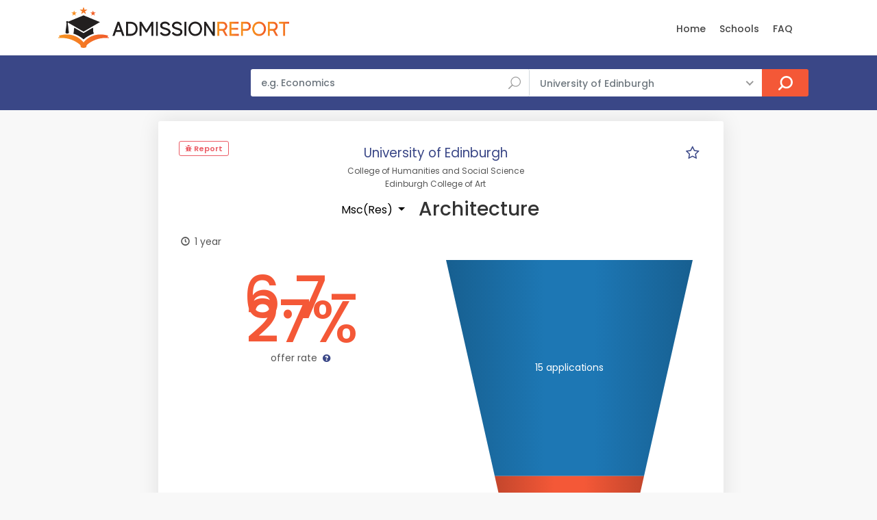

--- FILE ---
content_type: text/html; charset=UTF-8
request_url: https://www.admissionreport.com/university-of-edinburgh/msc-res-architecture
body_size: 9127
content:
<!DOCTYPE html>
<html lang="en">

<head>
    <script>
        (function(_,e,rr,s){_errs=[s];var c=_.onerror;_.onerror=function(){var a=arguments;_errs.push(a);
            c&&c.apply(this,a)};var b=function(){var c=e.createElement(rr),b=e.getElementsByTagName(rr)[0];
            c.src="//beacon.errorception.com/"+s+".js";c.async=!0;b.parentNode.insertBefore(c,b)};
            _.addEventListener?_.addEventListener("load",b,!1):_.attachEvent("onload",b)})
        (window,document,"script","5ed3ed2d9cf1e33d7913b116");
    </script>

    <!-- Global site tag (gtag.js) - Google Analytics -->
    <script async src="https://www.googletagmanager.com/gtag/js?id=G-LZ693D4G1E"></script>
    <script>
  	window.dataLayer = window.dataLayer || [];
  	function gtag(){dataLayer.push(arguments);}
 	gtag('js', new Date());
 	gtag('config', 'G-LZ693D4G1E');
    </script>

    
    <meta charset="utf-8">
    <meta http-equiv="X-UA-Compatible" content="IE=edge">
    <meta name="viewport" content="width=device-width, initial-scale=1, shrink-to-fit=no">
    <meta name="description" content="🎓 University of Edinburgh acceptance rates and statistics for Msc(Res) Architecture ✓ for the years 2014, 2016, 2017, 2020 and 2021.">
    <meta name="keywords" content="Edinburgh acceptance rate, Msc(Res) Architecture acceptance rate, graduate program, graduate admissions, masters, phd">
    <meta name="author" content="Grahame Evans">
    <meta name="google-site-verification" content="VH2O-JfpnRuX41TwRxGJNWH8Ws9goP6n_S5XEosgx2U" />
    <meta property="og:url" content="https://www.admissionreport.com/university-of-edinburgh/msc-res-architecture" />
    <meta property="og:title" content="Edinburgh&#039;s acceptance rate for Msc(Res) Architecture" />
    <meta property="og:site_name" content="AdmissionReport.com" />

    <title>Edinburgh&#039;s acceptance rate for Msc(Res) Architecture</title>

    <!-- Favicons-->
    <link rel="shortcut icon" href="/favicon.png" type="image/png">
    <link rel="apple-touch-icon" href="/apple-touch-icon.png">

    <!-- WEB FONTS -->
    <link rel="preload" href="/css/icon_fonts/font/ElegantIcons.woff" as="font" type="font/woff2" crossorigin="anonymous">
    <link rel="preload" href="/css/icon_fonts/font/fontello.woff?32974303" as="font" type="font/woff2" crossorigin="anonymous">
    <link rel="preload" href="/css/icon_fonts/font/themify.ttf?-fvbane" as="font" type="font/woff2" crossorigin="anonymous">
    <link rel="preload" href="/css/icon_fonts/font/Pe-icon-7-stroke.woff?d7yf1v" as="font" type="font/woff2" crossorigin="anonymous">

    <!-- BASE CSS -->
    <link href="/css/bootstrap.min.css" rel="stylesheet">
    <link href="/css/style.css" rel="stylesheet">

            <link href="/css/blog.css" rel="stylesheet">
    
    <!-- YOUR CUSTOM CSS -->
    <link href="/css/custom.css" rel="stylesheet">

    
    <!-- Modernizr -->
    <script src="/js/modernizr.js"></script>

        <style type="text/css">
        header { z-index: 99 !important; }
    </style>
    
            <script data-cfasync="false">window.nitroAds=window.nitroAds||{createAd:function(){return new Promise(e=>{window.nitroAds.queue.push(["createAd",arguments,e])})},addUserToken:function(){window.nitroAds.queue.push(["addUserToken",arguments])},queue:[]};</script>
        <script data-cfasync="false" async src="https://s.nitropay.com/ads-1654.js"></script>
    </head>

<body>

<div class="modal fade" id="exampleModal" tabindex="-1" role="dialog" aria-labelledby="exampleModalLabel" aria-hidden="true">
    <div class="modal-dialog modal-dialog-centered" role="document">
        <div class="modal-content">
            <form action="/report-issue" method="post">
                <input type="hidden" name="url" />

                <div class="modal-header">
                    <h5 class="modal-title" id="exampleModalLabel" style="margin-top:0">Report a problem</h5>
                    <button type="button" class="close" data-dismiss="modal" aria-label="Close">
                        <span aria-hidden="true">&times;</span>
                    </button>
                </div>
                <div class="modal-body">
                    <div class="alert alert-success">
                        <h4 class="alert-heading">Submitted!</h4>
                        <p>Thank you, your report has been submitted. We will deal with the issue as soon as possible. If you have any other questions, please send an email to <a href="/cdn-cgi/l/email-protection#c9aaa6a7bda8aabd89a8ada4a0babaa0a6a7bbacb9a6bbbde7aaa6a4"><span class="__cf_email__" data-cfemail="12717d7c667371665273767f7b61617b7d7c6077627d60663c717d7f">[email&#160;protected]</span></a>.</p>
                    </div>

                    <div class="form-group">
                        <label for="exampleFormControlTextarea1">Describe the issue</label>
                        <br/><small>Include your email address if you wish to receive an answer.</small>
                        <textarea class="form-control" name="message" id="exampleFormControlTextarea1" rows="6"></textarea>
                    </div>
                </div>
                <div class="modal-footer">
                    <button type="submit" class="btn btn-primary">Send</button>
                </div>
            </form>
        </div>
    </div>
</div>

<div id="page">

<header class="header_in">
    <div class="container">
        <div class="row">
            <div class="col-lg-3 col-12">
                <div id="logo">
                    <a href="/">
                        <img src="/images/logo.png" height="60" alt="" class="logo_sticky">
                    </a>
                </div>
            </div>
            <div class="col-lg-9 col-12">
                <ul id="top_menu">

                </ul>

                <nav id="menu" class="main-menu" style="padding-top:13px">
    <ul>
        <li><span><a href="/">Home</a></span></li>
        <!--<li><span><a href="/personal-statement-editor" style="color: red">Essay Editor (NEW)</a></span></li>-->
        <!--<li><span><a href="/subjects">Subjects</a></span></li>-->
        <li><span><a href="/schools">Schools</a></span></li>
        <li><span><a href="/frequently-asked-questions">FAQ</a></span></li>
        <!--<li><span><a href="/request-admission-statistics">Request Data</a></span></li>-->
        <!-- <li><span><a href="/articles">Articles</a></span></li>-->
            </ul>
</nav>
            </div>
        </div>
        <!-- /row -->
    </div>
    <!-- /container -->
</header>
<!-- /header -->

<main>
    <div id="atf_wide"></div>        <div id="results">
        <div class="container">
            <div class="row">
                <div class="col-lg-3 d-none d-lg-block">
                </div>
                <div class="col-lg-9 col-md-12">
                    <form action="/search" class="topSearchForm" method="get">
    <div class="row no-gutters custom-search-input-2 inner">
            <div class="col-lg-6">
                <div class="form-group">
                    <input class="form-control" type="text" name="q" placeholder="e.g. Economics" value="">
                    <i class="icon_search"></i>
                </div>
            </div>
            <div class="col-lg-5">
                <select class="wide"  name="school">
                    <option value="any">All Schools</option>
                                                                    <option value="266"
                            >
                            Brunel University London                        </option>
                                                                                                                    <option value="4"
                            >
                            Imperial College London                        </option>
                                                                    <option value="7"
                            >
                            King's College London                        </option>
                                                                    <option value="10"
                            >
                            London School of Economics                        </option>
                                                                    <option value="3"
                            >
                            University College London                        </option>
                                                                    <option value="275"
                            >
                            University of Bath                        </option>
                                                                                            <option value="1"
                            >
                            University of Cambridge                        </option>
                                                                    <option value="229"
                            >
                            University of Cardiff                        </option>
                                                                    <option value="88"
                            >
                            University of Durham                         </option>
                                                                    <option value="5"
                            selected="selected">
                            University of Edinburgh                        </option>
                                                                    <option value="185"
                            >
                            University of Exeter                        </option>
                                                                    <option value="129"
                            >
                            University of Glasgow                        </option>
                                                                    <option value="169"
                            >
                            University of Leeds                        </option>
                                                                    <option value="167"
                            >
                            University of Liverpool                        </option>
                                                                    <option value="6"
                            >
                            University of Manchester                        </option>
                                                                    <option value="177"
                            >
                            University of Nottingham                        </option>
                                                                    <option value="2"
                            >
                            University of Oxford                        </option>
                                                                                            <option value="104"
                            >
                            University of St Andrews                        </option>
                                                                    <option value="211"
                            >
                            University of Warwick                        </option>
                                    </select>
            </div>
            <div class="col-lg-1">
                <input type="submit" value="Search">
            </div>
    </div>
</form>                </div>
            </div>
            <!-- /row -->
        </div>
        <!-- /container -->
    </div>
    <!-- /results -->
    
    <div id="atf_wide_2"></div>    <div class="row">
        <aside id="left-sidebar" class="col-xl-2 d-none d-xl-block">
            <div style="height:100%"  id="atf_sidebar"></div>            <div id="btf_sidebar"></div>        </aside>

        <div class="col-xl-8 col-lg-9 col-md-12" style="padding-right: 0">

                        <div class="container d-none d-xl-none" id="mobile-comparison" style="margin-top:16px;padding-right:8px;margin-right:8px">
                <div class="singlepost p-0 mt-0 mb-0">
                    <div class="card">
                        <div class="card-header" role="tab">
                            <h5 class="mb-0 mt-0">
                                <a class="collapsed" data-toggle="collapse" href="#collapseThree_payment" aria-expanded="true">
                                    <i class="indicator ti-minus"></i>
                                    <i class="indicator ti-plus"></i>
                                    Your Programmes
                                </a>
                            </h5>
                        </div>
                        <div id="collapseThree_payment" class="collapse collapsed" role="tabpanel" style="">
                            <div class="card-body comparisonCt"></div>
                        </div>
                    </div>
                </div>
            </div>
            
<div class="container programWrapperWrapper" style="margin-top:16px;padding-right:8px;margin-right:8px">
    <div class="singlepost programWrapper">
        
<div class="row">
    <div class="col-6 col-lg-3">
        <div class="sourceCt sources" style="margin-top:0">
    <span class="loc_closed">
        <a href="" class="reportProblem" style="color:#eb5c65" data-toggle="modal" data-target="#exampleModal" data-backdrop="static" data-keyboard="false">
            <i class="fa fa-bug"></i>

            Report
        </a>
    </span>
</div>
    </div>

    <div class="col-6 d-xl-none p-0">
        <div style="text-align:right">
            <div style="width:32px;height:32px;display:inline-block;border-radius: 8px;text-align:center">
    <a href="#" title="Mark as Favourite" class="starProgram" data-id="527">
        <i class="icon-star-empty emptyStar" style="font-size:16pt"></i>
        <i class="icon-star fullStar" style="font-size:16pt;display:none"></i>
    </a>
</div>
        </div>
    </div>

    <div class="col-lg-6" style="text-align:center">
                    <p style="font-size:14pt;display:inline;margin-top:0;padding-top:0;">
                <a href="/university-of-edinburgh" style="color: #3a4787;">University of Edinburgh</a>
            </p>
        
        <span class="org_unit" style="display:block;background-color: transparent;font-size:9pt">College of Humanities and Social Science</span><span class="org_unit" style="display:block;background-color: transparent;font-size:9pt">Edinburgh College of Art</span>    </div>

    <div class="col-lg-3 d-none d-xl-block p-0">
        <div style="text-align:right">
            <div style="width:32px;height:32px;display:inline-block;border-radius: 8px;text-align:center">
    <a href="#" title="Mark as Favourite" class="starProgram" data-id="527">
        <i class="icon-star-empty emptyStar" style="font-size:16pt"></i>
        <i class="icon-star fullStar" style="font-size:16pt;display:none"></i>
    </a>
</div>

            <script data-cfasync="false" src="/cdn-cgi/scripts/5c5dd728/cloudflare-static/email-decode.min.js"></script><script>
                let programs = localStorage.getItem('starred_program_ids')
                programs = programs ? programs.split(',') : []

                if (programs.includes("527")) {
                    const empty = document.getElementsByClassName('emptyStar')

                    for (let i=0; i<empty.length; i++) {
                        empty[i].style.display = 'none';
                    }

                    const full = document.getElementsByClassName('fullStar')
                    for (let i=0; i<full.length; i++) {
                        full[i].style.display = 'inline-block';
                    }
                }
            </script>
        </div>
    </div>

    <div class="col-lg-12">
        <div class="main_title_2" style="text-align:left;margin-bottom:16px">
            <h1 style="margin:10px 0 0 0px;text-align:center">
                                    <div class="dropdown" style="display:inline">
                        <button class="btn dropdown-toggle" type="button" id="dropdownMenuButton" data-toggle="dropdown" aria-haspopup="true" aria-expanded="false">
                            Msc(Res)                        </button>
                        <div class="dropdown-menu" aria-labelledby="dropdownMenuButton">
                                                            <a class="dropdown-item" href="/university-of-edinburgh/ma-architecture">MA(Hons)</a>
                                                            <a class="dropdown-item" href="/university-of-edinburgh/march-architecture">MArch</a>
                                                            <a class="dropdown-item" href="/university-of-edinburgh/phd-architecture">PhD</a>
                                                            <a class="dropdown-item" href="/university-of-edinburgh/mphil-architecture">MPhil</a>
                                                    </div>
                    </div>
                
                Architecture
                
                            </h1>
        </div>

                                                        <i class="icon-clock-3"></i> 1 year                                        </div>
</div>


<div class="row">
    <div class="col-lg-6" >
        <div class="col-lg-12 col-md-12 col-sm-12 col-xs-12 offerRate">
            
<div class="rate-box">
    <h5 style="text-align:center"></h5>

    <div class="review-sidebar">
        <div class="review-box">
            <br/>

            <div class="review-total displayRate" style="font-size:64pt">
                6.7-27%            </div>

            <br/>

                            <div class="review-text">offer rate <a href="#legend"><i class="icon-question"></i></a></div>
                                    </div>
    </div>
</div>
        </div>
    </div>
    <div class="col-lg-6">
        <div class="funnel-ct" style="margin-top:16px"></div>
    </div>
</div>

<div class="row">
    <div class="col-lg-12">
        <p style="text-align:center;margin:50px 0 0px 0;font-style:italic;">
            Data shown above is for entry in academic year 2020/21 <a href="#dataSources">(sources)</a>.
                    </p>

        <hr/>

            </div>
</div>

<div id="btf_wide"></div>
<hr/>
<div class="row charts-row">
    <div class="col-lg-12">
        <h3>Previous Years</h3>
    </div>

    <div class="col-lg-6" style="padding-bottom:32px">
        <div class="row">
            <div class="col-lg-12">
                <canvas id="canvas-acceptance-rate"></canvas>
            </div>
        </div>
    </div>

    <div class="col-lg-6" style="padding-bottom:32px">
        <canvas id="canvas-application-numbers"></canvas>
    </div>
</div>


<div class="row">
    <div class="col-lg-12">
        <hr/>
        
                    <p style="text-align:center">
                <strong>Why are there inexact numbers?</strong>
                <br/>

                                    For data protection reasons, when the number of applications, offers, or admissions is low for a given course (or in some cases, regardless of the numbers), some universities report only approximate numbers. Based on these, we have computed the range of possible values.                            </p>
            </div>
</div>

<script type="text/javascript">
    STATISTICS = [{"applications":6,"interviews":null,"offers":[1,4],"admissions":[1,4],"enrolments":null,"average_age":null,"year":"2014-15","source_id":11,"_size":6,"acceptance_rate":[0.16666666666666666,0.6666666666666666]},{"applications":7,"interviews":null,"offers":[1,4],"admissions":[1,4],"enrolments":null,"average_age":null,"year":"2016-17","source_id":2,"_size":7,"acceptance_rate":[0.14285714285714285,0.5714285714285714]},{"applications":9,"interviews":null,"offers":[1,4],"admissions":[1,4],"enrolments":null,"average_age":null,"year":"2017-18","source_id":42,"_size":9,"acceptance_rate":[0.1111111111111111,0.4444444444444444]},{"applications":15,"interviews":null,"offers":[1,4],"admissions":null,"enrolments":null,"average_age":null,"year":"2020-21","source_id":125,"_size":15,"acceptance_rate":[0.06666666666666667,0.26666666666666666]}];
    LAST_STAT = {"applications":15,"interviews":null,"offers":[1,4],"admissions":null,"enrolments":null,"average_age":null,"year":"2020-21","source_id":125,"_size":15,"acceptance_rate":[0.06666666666666667,0.26666666666666666]};
</script>

    </div>

    <!--<div class="singlepost" style="padding-top:1px">
        <h5>Discussion</h5>

        <hr>

        <h5>Leave a comment</h5>
        <div class="row">
            <div class="col-lg-4">
                <div class="form-group">
                    <input type="text" name="name" id="name2" class="form-control" placeholder="Name">
                </div>
            </div>
            <div class="col-lg-4">
                <div class="form-group">
                    <input type="text" name="email" id="email2" class="form-control" placeholder="Email">
                </div>
            </div>
            <div class="col-lg-4">
                <div class="form-group">
                    <input type="text" name="email" id="website3" class="form-control" placeholder="Website">
                </div>
            </div>
        </div>
        <div class="form-group">
            <textarea class="form-control" name="comments" id="comments2" rows="6" placeholder="Comment"></textarea>
        </div>
        <div class="form-group">
            <button type="submit" id="submit2" class="btn_1 add_bottom_15">Submit</button>
        </div>
    </div>-->

    <div class="singlepost" style="padding-top:1px">
        
<h5 id="dataSources">Data sources</h5>
<ul>
                        <li><i class="icon-info-circled" title="Freedom of Information Request"></i>
                                <a href="https://www.whatdotheyknow.com/request/postgraduate_statistics_4" target="_blank">FOI Request</a>
                                by Mr Burano.
                September 2015.</li>
                                <li><i class="icon-info-circled" title="Freedom of Information Request"></i>
                                <a href="https://www.whatdotheyknow.com/request/postgraduate_statistics_11" target="_blank">FOI Request</a>
                                by Taza.
                October 2017.</li>
                                <li><i class="icon-info-circled" title="Freedom of Information Request"></i>
                                <a href="https://www.whatdotheyknow.com/request/postgraduate_statistics_12" target="_blank">FOI Request</a>
                                by Beilei Xiang.
                January 2019.</li>
                                <li><i class="icon-info-circled" title="Freedom of Information Request"></i>
                                <a href="https://www.whatdotheyknow.com/request/postgraduate_admission_statistic_61" target="_blank">FOI Request</a>
                                by Erina Nishii.
                August 2021.</li>
            </ul>


<h5>Legend</h5>

<p id="legend">
    The <u>acceptance rate</u>, or offer rate, represents the fraction of applicants who received an offer. Note that this will be generally lower the acceptances rates (acceptances divided by applicants) published by many other sources. <a href="/offer-rate-vs-acceptance-rate">This article</a> explains it in more detail.

    <br/>

    The <u>acceptances</u> generally indicate the number of offer holders who accepted the offer and fulfilled its conditions. For some universities, however, it denotes the number of applicants who accepted the offer, regardless of whether they subsequently met its conditions.
</p>

<h5>Data Reliability</h5>

<p>
    Unless otherwise noted, the data presented comes from the universities and is generally reliable.
    However, some of the differences between years and/or courses may be due to different counting methodologies or data gathering errors.
    This may especially be the case if there is a sharp difference from year to year. If the data does not look right, click the "Report" button located near the top of the page.
</p>
    </div>
</div>


</div>

            <aside class="col-lg-4 px-0 d-none d-xl-block" id="sidebar" style="display:none;margin-top: 16px;position: relative; overflow: visible; box-sizing: border-box; min-height: 1457.51px;">
            <div class="theiaStickySidebar" style="padding-top: 0px; padding-bottom: 1px; position: absolute; transform: translateY(954.211px); top: 0px; width: 350px;">
                <div class="box_detail booking" style="margin-right: 8px; margin-bottom: 16px">
                    <div class="price">
                        <h5 class="d-inline">Your programmes</h5>
                        <!--<div class="score"><span>Good<em>350 Reviews</em></span><strong>7.0</strong></div>-->
                    </div>

                    <div class="comparisonCt"></div>
                    <!--<a href="checkout.html" class=" add_top_30 btn_1 full-width purchase">Create Account</a>-->
                    <!--<a href="wishlist.html" class="btn_1 full-width outline wishlist"><i class="icon_heart"></i> Add to wishlist</a>-->
                    <!--<div class="text-center"><small>Create account to save your selection.</small></div>-->
                </div><!--<ul class="share-buttons">
                    <li><a class="fb-share" href="#0"><i class="social_facebook"></i> Share</a></li>
                    <li><a class="twitter-share" href="#0"><i class="social_twitter"></i> Share</a></li>
                    <li><a class="gplus-share" href="#0"><i class="social_googleplus"></i> Share</a></li>

                </ul>-->

                <div class="resize-sensor" style="position: absolute; inset: 0px; overflow: hidden; z-index: -1; visibility: hidden;"><div class="resize-sensor-expand" style="position: absolute; left: 0; top: 0; right: 0; bottom: 0; overflow: hidden; z-index: -1; visibility: hidden;"><div style="position: absolute; left: 0px; top: 0px; transition: all 0s ease 0s; width: 360px; height: 513px;"></div></div><div class="resize-sensor-shrink" style="position: absolute; left: 0; top: 0; right: 0; bottom: 0; overflow: hidden; z-index: -1; visibility: hidden;"><div style="position: absolute; left: 0; top: 0; transition: 0s; width: 200%; height: 200%"></div></div></div></div>
        </aside>

        <aside id="right-sidebar" class="col-xl-2 col-lg-3 d-none d-lg-block">
            <div style="height:100%"  id="atf_sidebar_2"></div>            <div id="btf_sidebar_2"></div>        </aside>

        <script>
            if (localStorage.getItem('starred_program_ids')) {
                document.getElementById('left-sidebar').className = 'col-xl-2 d-none';
                document.getElementById('right-sidebar').style.display = 'none';
                document.getElementById('sidebar').style.display = 'block';
                document.getElementById('mobile-comparison').className = 'container d-xl-none';
            } else {
                document.getElementById('left-sidebar').className = 'col-xl-2 d-none d-xl-block';
                document.getElementById('right-sidebar').style.display = 'block';
                document.getElementById('sidebar').className = 'd-none';
                document.getElementById('mobile-comparison').className = 'd-none';
            }
        </script>
    </div> <!-- end row -->

</main>
<!-- /main -->

<footer class="plus_border">
    <div class="container margin_60_35">
        <div id="footer"></div>        <br/>

        <div class="row">
            <div class="col-lg-3 col-md-6 col-sm-6">
                <h3 role="button" data-target="#collapse_ft_1" data-toggle="collapse">Quick Links</h3>
                <div class="collapse dont-collapse-sm" id="collapse_ft_1">
                    <ul class="links">
                        <li><a href="/">Home</a></li>
                        <li><a href="/frequently-asked-questions">FAQ</a></li>
                        <li><a href="/request-admission-statistics">FOI Generator</a></li>
                        <!--<li><a href="/personal-statement-editor">Personal Statement Editor</a></li>-->
                        <li><a href="/cdn-cgi/l/email-protection#f794989983969483b796939a9e84849e9899859287988583d994989a">Contact Us</a></li>
                    </ul>
                </div>
            </div>
            <div class="col-lg-3 col-md-6 col-sm-6">
                <h3 data-target="#collapse_ft_2" data-toggle="collapse">Programs</h3>
                <div class="collapse dont-collapse-sm" id="collapse_ft_2">
                    <ul class="links">
                       <!-- <li><a href="/subjects">Programs By Subject</a></li>-->
                        <li><a href="/schools">Programs By School</a></li>
                        <!--<li><a href="/countries">Programs By Country</a></li>-->
                    </ul>
                </div>
            </div>
            <div class="col-lg-3 col-md-6 col-sm-6">
                <h3 data-target="#collapse_ft_3" data-toggle="collapse">Contacts</h3>
                <div class="collapse dont-collapse-sm" id="collapse_ft_3">
                    <ul class="acontacts">
                        <!--<li><i class="ti-headphone-alt"></i>+## ## #####</li>-->
                        <li><a href="/cdn-cgi/l/email-protection#ccafa3a2b8adafb88cada8a1a5bfbfa5a3a2bea9bca3beb8e2afa3a1"><span class="__cf_email__" data-cfemail="74171b1a00151700341510191d07071d1b1a0611041b06005a171b19">[email&#160;protected]</span></a></li>
                    </ul>
                </div>
            </div>
            <div class="col-lg-3 col-md-6 col-sm-6">
                <h3 data-target="#collapse_ft_4" data-toggle="collapse">Subscribe for Updates</h3>
                <div class="collapse dont-collapse-sm" id="collapse_ft_4">
                    <div id="newsletter">
                        <form method="post" action="/subscribe" name="newsletter_form" id="newsletter_form">
                            <div class="alert alert-success" style="display:none">
                                <h4 class="alert-heading">You're subscribed!</h4>
                            </div>

                            <div class="form-group">
                                <input type="email" required name="email" id="email_newsletter" class="form-control" placeholder="Your email">
                                <input type="hidden" name="signup_url">
                                <input type="hidden" name="subscription_type" value="general">
                                <input type="hidden" name="include_newsletter" value="1">
                                <input type="submit" value="Subscribe" id="submit-newsletter">
                            </div>
                        </form>
                    </div>
                    <div class="follow_us">
                        <h5>Follow Us</h5>
                        <ul style="margin-bottom:10px">
                            <li><a href="https://twitter.com/AdmitReport" target="_blank"><i class="ti-twitter-alt"></i></a></li>
                        </ul>
                    </div>
                </div>
            </div>
        </div>
        <!-- /row-->

        <hr>
        <div class="row">
            <div class="col-lg-6">
            <!--    <ul id="footer-selector">
                    <li>
                        <div class="styled-select" id="lang-selector">
                            <select>
                                <option value="English" selected="">English</option>
                                <option value="French">French</option>
                                <option value="Spanish">Spanish</option>
                                <option value="Russian">Russian</option>
                            </select>
                        </div>
                    </li>
                    <li>
                        <div class="styled-select" id="currency-selector">
                            <select>
                                <option value="US Dollars" selected="">US Dollars</option>
                                <option value="Euro">Euro</option>
                            </select>
                        </div>
                    </li>
                    <li><img src="img/cards_all.svg" alt=""></li>
                </ul>-->
            </div>
            <div class="col-lg-6">
                <ul id="additional_links">
                    <li><a href="/terms">Terms and conditions</a></li>
                    <li><a href="/privacy">Privacy</a></li>
                    <li><span>© 2018-2024 AdmissionReport.com</span></li>
                </ul>
            </div>
        </div>
    </div>
</footer>

</div>
<!-- page -->

<!-- <div id="toTop"></div> Back to top button -->

<!-- Icon fonts-->
<link href="/css/icon_fonts/css/all_icons.min.css" rel="stylesheet">
<link href="/vendor/font-awesome/css/font-awesome.min.css" rel="stylesheet" type="text/css">

<!-- Web Fonts -->
<link href="https://fonts.googleapis.com/css?family=Poppins:300,400,500,600,700" rel="stylesheet">

<!-- COMMON SCRIPTS -->
<script data-cfasync="false" src="/cdn-cgi/scripts/5c5dd728/cloudflare-static/email-decode.min.js"></script><script src="/js/common_scripts.js"></script>
<script src="/js/functions.js"></script>
<script src="/js/app/common.js"></script>

    <script>
    window['nitroAds'].createAd('atf_wide', {
        "refreshLimit": 0,
        "refreshTime": 30,
        "renderVisibleOnly": false,
        "refreshVisibleOnly": true,
        mediaQuery: '(max-width: 767px)',
        "sizes": [
            [
                "320",
                "50"
            ],
            [
                "320",
                "100"
            ]
        ],
        "report": {
            "enabled": true,
            "icon": true,
            "wording": "Report Ad",
            "position": "top-right"
        }
    });
</script>

<script>
    window['nitroAds'].createAd('atf_wide', {
        "refreshLimit": 0,
        "refreshTime": 30,
        "renderVisibleOnly": false,
        "refreshVisibleOnly": true,
        mediaQuery: '(min-width: 768px)',
        "sizes": [
            [
                "728",
                "90"
            ],
            [
                "970",
                "90"
            ],
            [
                "970",
                "250"
            ]
        ],
        "report": {
            "enabled": true,
            "icon": true,
            "wording": "Report Ad",
            "position": "top-right"
        }
    });
</script>


<script>
    window['nitroAds'].createAd('atf_wide_2', {
        "refreshLimit": 0,
        "refreshTime": 30,
        "renderVisibleOnly": false,
        "refreshVisibleOnly": true,
        mediaQuery: '(max-width: 767px)',
        "sizes": [
            [
                "320",
                "100"
            ],
            [
                "320",
                "50"
            ]
        ],
        "report": {
            "enabled": true,
            "icon": true,
            "wording": "Report Ad",
            "position": "top-right"
        }
    });
</script>
<script>
    window['nitroAds'].createAd('atf_wide_2', {
        "refreshLimit": 0,
        "refreshTime": 30,
        mediaQuery: '(min-width: 768px)',
        "renderVisibleOnly": false,
        "refreshVisibleOnly": true,
        "sizes": [
            [
                "728",
                "90"
            ],
            [
                "970",
                "90"
            ],
            [
                "970",
                "250"
            ]
        ],
        "report": {
            "enabled": true,
            "icon": true,
            "wording": "Report Ad",
            "position": "top-right"
        }
    });
</script>




<script>
    window['nitroAds'].createAd('btf_wide', {
        "refreshLimit": 0,
        "refreshTime": 30,
        "renderVisibleOnly": true,
        mediaQuery: '(max-width: 767px)',
        "refreshVisibleOnly": true,
        "sizes": [
            [
                "320",
                "100"
            ],
            [
                "320",
                "50"
            ]
        ],
        "report": {
            "enabled": true,
            "icon": true,
            "wording": "Report Ad",
            "position": "top-right"
        }
    });
</script>
<script>
    window['nitroAds'].createAd('btf_wide', {
        "refreshLimit": 0,
        "refreshTime": 30,
        mediaQuery: '(min-width: 768px)',
        "renderVisibleOnly": true,
        "refreshVisibleOnly": true,
        "sizes": [
            [
                "728",
                "90"
            ]
        ],
        "report": {
            "enabled": true,
            "icon": true,
            "wording": "Report Ad",
            "position": "top-right"
        }
    });
</script>






<script>
    window['nitroAds'].createAd('atf_sidebar', {
        "format": 'sticky-stack',
        "stickyStackLimit": 15,
        "stickyStackSpace": 1.7,
        "mediaQuery": '(min-width: 1200px)',
        "sizes": [
            // [300, 600],
            //  [300, 250],
            [160, 600],
        ],
        "refreshLimit": 0,
        "refreshTime": 30,
        "report": {
            "enabled": true,
            "icon": true,
            "wording": "Report Ad",
            "position": "top-right"
        }
    });
</script>
<script>
    window['nitroAds'].createAd('atf_sidebar_2', {
        "format": 'sticky-stack',
        "stickyStackLimit": 15,
        "stickyStackSpace": 1.7,
        "mediaQuery": '(min-width: 992px)',
        "sizes": [
            //  [300, 600],
            //  [300, 250],
            [160, 600],
        ],
        "refreshLimit": 0,
        "refreshTime": 30,
        "report": {
            "enabled": true,
            "icon": true,
            "wording": "Report Ad",
            "position": "top-right"
        }
    });
</script>
<script>
    window['nitroAds'].createAd('footer', {
        "refreshLimit": 0,
        "refreshTime": 30,
        "renderVisibleOnly": true,
        mediaQuery: '(max-width: 767px)',
        "refreshVisibleOnly": true,
        "sizes": [
            [
                "320",
                "100"
            ],
            [
                "320",
                "50"
            ],
            [
                "300",
                "250"
            ],
            [
                "336",
                "280"
            ]
        ],
        "report": {
            "enabled": true,
            "icon": true,
            "wording": "Report Ad",
            "position": "bottom-right"
        },
    });
</script>
<script>
    window['nitroAds'].createAd('footer', {
        "refreshLimit": 0,
        "refreshTime": 30,
        "renderVisibleOnly": true,
        mediaQuery: '(min-width: 768px)',
        "refreshVisibleOnly": true,
        "sizes": [
            [
                "728",
                "90"
            ],
            [
                "970",
                "90"
            ],
        ],
        "report": {
            "enabled": true,
            "icon": true,
            "wording": "Report Ad",
            "position": "bottom-right"
        },
    });
</script>
<script type="text/javascript">
    window['nitroAds'].createAd('anchor-mobile', {
        format: 'anchor',
        refreshLimit: 0,
        refreshTime: 30,
        sizes: [[320, 50]],
        report: {
            enabled: true
        },
        mediaQuery: '(max-width: 767px)'
    });
</script>

<script type="text/javascript">
    window['nitroAds'].createAd('anchor-desktop', {
        format: 'anchor',
        refreshLimit: 0,
        refreshTime: 30,
        sizes: [[728, 90]],
        report: {
            enabled: true
        },
        mediaQuery: '(min-width: 768px)'
    });
</script>

<script src="/js/Chart.bundle.min.js"></script><script src="/js/d3.v5.min.js"></script><script src="/js/d3-funnel.min.js"></script><script src="/js/app/funnel.js"></script><script src="/js/app/line.js"></script><script src="/js/app/program.js"></script>
<script type="text/javascript">
    const COLOR_ACCEPTANCE_RATE = 'rgb(244,88,55)';
    const COLOR_APPLICATIONS = 'rgb(29,119,180)';
    const COLOR_OFFERS = 'rgb(244,88,55)';
    const COLOR_ADMISSIONS = 'rgb(70, 220, 87)';
    const COLOR_INTERVIEWS = 'rgb(214, 180, 96)';
    const COLOR_INTERVIEWS_CONDUCTED = 'rgb(247, 150, 71)';
    const COLOR_ENROLMENTS = 'rgb(142, 230, 70)';
</script>

<div class="modal fade" id="exampleModal" tabindex="-1" role="dialog" aria-labelledby="exampleModalLabel" aria-hidden="true">
    <div class="modal-dialog modal-dialog-centered" role="document">
        <div class="modal-content">
            <form action="/report-issue" method="post" onsubmit="return false;" >
                <input type="hidden" name="url" />

                <div class="modal-header">
                    <h5 class="modal-title" id="exampleModalLabel" style="margin-top:0">Report a problem</h5>
                    <button type="button" class="close" data-dismiss="modal" aria-label="Close">
                        <span aria-hidden="true">&times;</span>
                    </button>
                </div>
                <div class="modal-body">
                    <div class="alert alert-success">
                        <h4 class="alert-heading">Submitted!</h4>
                        <p>Thank you, your report has been submitted. We will deal with the issue as soon as possible. If you have any other questions, please send an email to <a href="/cdn-cgi/l/email-protection#0d6e6263796c6e794d6c6960647e7e6462637f687d627f79236e6260"><span class="__cf_email__" data-cfemail="41222e2f352022350120252c283232282e2f3324312e33356f222e2c">[email&#160;protected]</span></a>.</p>
                    </div>

                    <div class="form-group">
                        <label for="exampleFormControlTextarea1">Describe the issue</label>
                        <br/><small>Include your email address if you wish to receive an answer.</small>
                        <textarea class="form-control" name="message" id="exampleFormControlTextarea1" rows="6"></textarea>
                    </div>
                </div>
                <div class="modal-footer">
                    <button type="submit" class="btn btn-primary">Send</button>
                </div>
            </form>
        </div>
    </div>
</div>

<script data-cfasync="false" src="/cdn-cgi/scripts/5c5dd728/cloudflare-static/email-decode.min.js"></script><script>
window['nitroAds'].createAd('atf_wide', {
  "refreshLimit": 0,
  "refreshTime": 30,
  "renderVisibleOnly": false,
  "refreshVisibleOnly": true,
  mediaQuery: '(max-width: 767px)',
  "sizes": [
    [
      "320",
      "50"
    ],
    [
      "320",
      "100"
    ]
  ],
  "report": {
    "enabled": true,
    "icon": true,
    "wording": "Report Ad",
    "position": "top-right"
  }
});
</script>

<script>
window['nitroAds'].createAd('atf_wide', {
  "refreshLimit": 0,
  "refreshTime": 30,
  "renderVisibleOnly": false,
  "refreshVisibleOnly": true,
   mediaQuery: '(min-width: 768px)',
  "sizes": [
    [
      "728",
      "90"
    ],
    [
      "970",
      "90"
    ],
    [
      "970",
      "250"
    ]
  ],
  "report": {
    "enabled": true,
    "icon": true,
    "wording": "Report Ad",
    "position": "top-right"
  }
});
</script>


<script>
window['nitroAds'].createAd('atf_wide_2', {
  "refreshLimit": 0,
  "refreshTime": 30,
  "renderVisibleOnly": false,
  "refreshVisibleOnly": true,
  mediaQuery: '(max-width: 767px)',
  "sizes": [
    [
      "320",
      "100"
    ],
    [
      "320",
      "50"
    ]
  ],
  "report": {
    "enabled": true,
    "icon": true,
    "wording": "Report Ad",
    "position": "top-right"
  }
});
</script>
<script>
window['nitroAds'].createAd('atf_wide_2', {
  "refreshLimit": 0,
  "refreshTime": 30,
   mediaQuery: '(min-width: 768px)',
  "renderVisibleOnly": false,
  "refreshVisibleOnly": true,
  "sizes": [
    [
      "728",
      "90"
    ],
    [
      "970",
      "90"
    ],
    [
      "970",
      "250"
    ]
  ],
  "report": {
    "enabled": true,
    "icon": true,
    "wording": "Report Ad",
    "position": "top-right"
  }
});
</script>




<script>
window['nitroAds'].createAd('btf_wide', {
  "refreshLimit": 0,
  "refreshTime": 30,
  "renderVisibleOnly": true,
  mediaQuery: '(max-width: 767px)',
  "refreshVisibleOnly": true,
  "sizes": [
    [
      "320",
      "100"
    ],
    [
      "320",
      "50"
    ]
  ],
  "report": {
    "enabled": true,
    "icon": true,
    "wording": "Report Ad",
    "position": "top-right"
  }
});
</script>
<script>
window['nitroAds'].createAd('btf_wide', {
  "refreshLimit": 0,
	  "refreshTime": 30,
	    mediaQuery: '(min-width: 768px)',
  "renderVisibleOnly": true,
  "refreshVisibleOnly": true,
  "sizes": [
    [
      "728",
      "90"
    ]
  ],
  "report": {
    "enabled": true,
    "icon": true,
    "wording": "Report Ad",
    "position": "top-right"
  }
});
</script>






<script>
window['nitroAds'].createAd('atf_sidebar', {
        "format": 'sticky-stack',
        "stickyStackLimit": 15,
        "stickyStackSpace": 1.7,
        "mediaQuery": '(min-width: 1200px)',
        "sizes": [
           // [300, 600],
          //  [300, 250],
            [160, 600],
        ],
  "refreshLimit": 0,
  "refreshTime": 30,
  "report": {
    "enabled": true,
    "icon": true,
    "wording": "Report Ad",
    "position": "top-right"
  }
});
</script>
<script>
	window['nitroAds'].createAd('atf_sidebar_2', {
        "format": 'sticky-stack',
        "stickyStackLimit": 15,
        "stickyStackSpace": 1.7,
        "mediaQuery": '(min-width: 992px)',
        "sizes": [
          //  [300, 600],
          //  [300, 250],
            [160, 600],
        ],
  "refreshLimit": 0,
  "refreshTime": 30,
  "report": {
    "enabled": true,
    "icon": true,
    "wording": "Report Ad",
    "position": "top-right"
  }
});
</script>
<script>
window['nitroAds'].createAd('footer', {
  "refreshLimit": 0,
  "refreshTime": 30,
  "renderVisibleOnly": true,
  mediaQuery: '(max-width: 767px)',
  "refreshVisibleOnly": true,
  "sizes": [
    [
      "320",
      "100"
    ],
    [
      "320",
      "50"
    ],
    [
      "300",
      "250"
    ],
    [
      "336",
      "280"
    ]
  ],
  "report": {
    "enabled": true,
    "icon": true,
    "wording": "Report Ad",
    "position": "bottom-right"
  },
});
</script>
<script>
window['nitroAds'].createAd('footer', {
  "refreshLimit": 0,
  "refreshTime": 30,
  "renderVisibleOnly": true,
mediaQuery: '(min-width: 768px)',
  "refreshVisibleOnly": true,
  "sizes": [
    [
      "728",
      "90"
    ],
    [
      "970",
      "90"
    ],
  ],
  "report": {
    "enabled": true,
    "icon": true,
    "wording": "Report Ad",
    "position": "bottom-right"
  },
});
</script>
<script type="text/javascript">
    window['nitroAds'].createAd('anchor-mobile', {
        format: 'anchor',
        refreshLimit: 0,
        refreshTime: 30,
        sizes: [[320, 50]],
        report: {
            enabled: true
        },
        mediaQuery: '(max-width: 767px)'
    });
</script>

<script type="text/javascript">
    window['nitroAds'].createAd('anchor-desktop', {
        format: 'anchor',
        refreshLimit: 0,
        refreshTime: 30,
        sizes: [[728, 90]],
        report: {
            enabled: true
        },
        mediaQuery: '(min-width: 768px)'
    });
</script>

<script defer src="https://static.cloudflareinsights.com/beacon.min.js/vcd15cbe7772f49c399c6a5babf22c1241717689176015" integrity="sha512-ZpsOmlRQV6y907TI0dKBHq9Md29nnaEIPlkf84rnaERnq6zvWvPUqr2ft8M1aS28oN72PdrCzSjY4U6VaAw1EQ==" data-cf-beacon='{"version":"2024.11.0","token":"f26a9be4da594e4c9db712b2e21a89f9","r":1,"server_timing":{"name":{"cfCacheStatus":true,"cfEdge":true,"cfExtPri":true,"cfL4":true,"cfOrigin":true,"cfSpeedBrain":true},"location_startswith":null}}' crossorigin="anonymous"></script>
</body>
</html>



--- FILE ---
content_type: text/javascript
request_url: https://www.admissionreport.com/js/app/funnel.js
body_size: 747
content:
function rgb2hex(color) {
    var arr = color.substr(4, color.length-5).split(',');
    var r = parseInt(arr[0]), g = parseInt(arr[1]), b = parseInt(arr[2]);

    var bin = r << 16 | g << 8 | b;

    return '#' + (function(h){
        return new Array(7-h.length).join("0")+h
    })(bin.toString(16).toUpperCase())
}

window.processFunnelData = function(data) {
    var funnelData = [];

    var fields = {
        'applications': {
            color: COLOR_APPLICATIONS
        },
        'interviews': {
            color: COLOR_INTERVIEWS
        },
        'interviews_conducted': {
            label: 'interviews',
            color: COLOR_INTERVIEWS_CONDUCTED,
        },
        'offers': {
            color: COLOR_OFFERS
        },
        'admissions': {
            label: 'acceptances',
            color: COLOR_ADMISSIONS
        },
        'enrolments': {
            color: COLOR_ENROLMENTS
        }
    };

    var maxValue = -1;

    for (var field in fields) {
        var value = data[field];

        var label = {
            label: fields[field].label ? fields[field].label : field,
            value: value
        };

        if (field === 'interviews' && data['interviews_conducted']) {
            label.label = 'invitations';
        }

        if (data[field] === null || data[field] === undefined) {
            if (field === 'applications' && data['offers'] > 0) {
                value = data['offers'];
            } else {
                continue;
            }
        }

        if (Array.isArray(value)) {
            value = value[1];
        }

        var maxLimit = $(window).width() < 400 ? 5 : 10;

        value = Math.max(value, Math.max(1, maxValue/maxLimit));
        maxValue = Math.max(maxValue, value);

        funnelData.push({
            'label': label ,
            'backgroundColor': rgb2hex(fields[field].color),
            'value': value
        });
    }

    return funnelData;
};

window.drawFunnelChart = function(ct, data, animate) {
    var isChrome = /Chrome/.test(navigator.userAgent) && /Google Inc/.test(navigator.vendor);

    data = processFunnelData(data);

    if (data.length == 0) {
        return;
    }

    var options = {
        block: {
            highlight: true,
            dynamicHeight: true
        },
        label: {
            format: function(label, value) {
                if (Array.isArray(label.value)) {
                    return label.value[0] + ' - ' + label.value[1] + ' ' + label.label;
                }

                value = label.value;
                label = label.label;

                if (value === null) {
                    value = '???';
                }

                if (value === 1 && label[label.length - 1] === 's') {
                    label = label.substr(0, label.length - 1);
                }

                if ($(window).width() < 400) {
                    return label + '\n' + value;
                } else {
                    return value + ' ' + label;
                }
            }
        },
        tooltip: {
            enabled: true,
            format: function(label, value) {
                if (Array.isArray(label.value)) {
                    return label.value[0] + ' - ' + label.value[1] + ' ' + label.label;
                }

                value = label.value;
                label = label.label;

                if (value === null) {
                    return 'We don\'t have the data on the number of ' + label + '.';
                }

                if (value === 1 && label[label.length - 1] === 's') {
                    label = label.substr(0, label.length - 1);
                }

                return value + ' ' + label;
            }
        },
        chart: {
            animate: animate,
            bottomWidth: 0.5
        }
    };

    if (isChrome) {
        options.block.fill = { type: 'gradient' };
    }

    var funnel = new D3Funnel(ct);
    funnel.draw(data, options);
};

--- FILE ---
content_type: text/javascript
request_url: https://www.admissionreport.com/js/app/common.js
body_size: 1424
content:
function renderYear(value) {
    var year = value.split('-');

    if (year.length === 3) {
        var months = [ "Jan", "Feb", "Mar", "Apr", "May", "Jun", "Jul", "Aug", "Sep", "Oct", "Nov", "Dec" ];
        return months[parseInt(year[1])-1] + ' ' + year[0];
    }

    var str = '';

    str += $(window).width() < 400 ? year[0][2] + year[0][3] : year[0];

    str += '/' + year[1][0] + year[1][1];
    return str;
}

function renderPercent(value) {
    return Math.round(value*1000)/10 + '%';
}

function renderPercentInteval(val1, val2) {
    if (val1 == val2) {
        return renderPercent(val1);
    }

    return Math.round(val1*1000)/10 + '-' + Math.round(val2*1000)/10 + '%';
}

function renderInterval(val1, val2) {
    if (val1 == val2) {
        return val1;
    }

    if (val2 < 10) {
        return '<' + (val2 + 1);
    } else {
        return val1 + '-' + val2;
    }
}

function getTransparent(color)
{
    return color.replace(')', ',0.15)');
}

$(function() {
    $('.topSearchForm input[name="q"]').each(function(){
        var el = $(this);

        el.autoComplete({
            source: function(term, response){
                $.getJSON('/api/autocomplete/programs', {
                    q: term,
                    school: el.closest('form').find('select').val()
                }, function(data) {
                    response(
                        data.map(function(p) { return p.name; })
                    );
                });
            }
        });
    });

    $('#mainSearchForm').submit(function(e){
        var p = $.trim($('#selectprogram').val());

        if (p === '') {
            e.preventDefault();
            $('#selectprogram').attr('style', 'border-color:red !important;');

            return false;
        }
    });

    $('#selectprogram').keyup(function(){
        $(this).removeAttr('style');
    });

    $('#exampleModal').on('show.bs.modal', function (event) {
        $(this).find('button').removeAttr('disabled');
        $(this).find('textarea').removeAttr('disabled');
        $(this).find('.alert').hide();

        $.post($(this).find('form').attr('action'), {
            url: location.href
        });
    });

    $('#exampleModal').find('form').on('submit', function(e) {
        e.preventDefault();

        var form = $(this);

        $(this).find('input[name="url"]').val(location.href);

        $.post($(this).attr('action') + '?nospam=1', $(this).serialize(), function(r){
            form.find('.alert').fadeIn();
        });

        $(this).find('button[type="submit"]').attr('disabled', 'disabled');
        $(this).find('textarea').attr('disabled', 'disabled');
    });

    $('[data-toggle="tooltip"]').tooltip();

    $('form[name="newsletter_form"]').submit(function(e){
        e.preventDefault();

        var form = $(this);

        $(this).find('input[name="signup_url"]').val(location.href);

        $.post($(this).attr('action') + '?nospam=1', $(this).serialize(), function(r){
            form.find('input').hide()
            form.find('.form-group').hide()
            form.find('.alert').fadeIn();
        });

        $(this).find('input').attr('disabled', 'disabled');
    });

    // Sticky sidebar
    $('#sidebar').theiaStickySidebar({
        updateSidebarHeight: true,
        additionalMarginTop: 150
    });

    const refreshComparison = (programIds) => {
        $('#comparisonCt').html('<div style="text-align:center"><img class="loading" src="/img/spinner.gif" style="height:32px" /></div>')

        // mobie or not
        $('.comparisonCt').load('/compare-programs?ids=' + programIds.join(','))
    }

    $(document).on('click', '.starProgram', function(e) {
        e.preventDefault()

        const id = String($(this).data('id'))

        let programs = localStorage.getItem('starred_program_ids')
        programs = programs ? programs.split(',') : []

        let emptyStar = $('.emptyStar')
        let fullStar = $('.fullStar')

        let action = 'mark'

        if (programs.includes(id)) {
            action = 'unmark'

            programs = programs.filter(p => p != id)

            if (emptyStar) {
                emptyStar.css('display', 'inline-block');
                fullStar.css('display', 'none');
            }
        } else {
            if (programs.length === 20) {
                alert('You have reached the maximum allowed number of starred programmes!')
                return
            }

            programs.push(id)

            if (emptyStar) {
                emptyStar.css('display', 'none');
                fullStar.css('display', 'inline-block');
            }
        }

        if (programs.length) {
            refreshComparison(programs)

            document.getElementById('left-sidebar').className = 'col-xl-2 d-none';
            document.getElementById('right-sidebar').style.display = 'none';
            document.getElementById('sidebar').className = 'col-lg-4 px-0 d-none d-xl-block';
            document.getElementById('sidebar').style.display = 'block';
            document.getElementById('mobile-comparison').className = 'container d-xl-none';
        } else {
            document.getElementById('left-sidebar').className = 'col-xl-2 d-none d-xl-block';
            document.getElementById('right-sidebar').style.display = 'block';
            document.getElementById('sidebar').className = 'd-none';
            document.getElementById('mobile-comparison').className = 'd-none';
        }

        localStorage.setItem('starred_program_ids', programs.join(','))

        if (action === 'mark') {
            $('#mobile-comparison').find('a:first').click();
        }
    })

    if (document.getElementById('sidebar')) {
        let programs = localStorage.getItem('starred_program_ids')
        programs = programs ? programs.split(',') : []

        if (programs.length) {
            refreshComparison(programs)
        }
    }

    var $headingFooter = $('footer h3');

    $headingFooter.on("click", function () {
        $(this).toggleClass('opened');
    });
});


--- FILE ---
content_type: image/svg+xml
request_url: https://www.admissionreport.com/img/search.svg
body_size: 282
content:
<?xml version="1.0" encoding="utf-8"?>
<!-- Generator: Adobe Illustrator 15.0.0, SVG Export Plug-In . SVG Version: 6.00 Build 0)  -->
<!DOCTYPE svg PUBLIC "-//W3C//DTD SVG 1.1//EN" "http://www.w3.org/Graphics/SVG/1.1/DTD/svg11.dtd">
<svg version="1.1" id="Layer_1" xmlns="http://www.w3.org/2000/svg" xmlns:xlink="http://www.w3.org/1999/xlink" x="0px" y="0px"
	 width="21px" height="21px" viewBox="2 2 21 21" enable-background="new 2 2 21 21" xml:space="preserve">
<path fill="#FFFFFF" d="M2,21.688C2,22.415,2.586,23,3.312,23c0.42,0,0.677-0.152,0.919-0.394l4.076-4.074
	c1.536,1.15,3.437,1.844,5.505,1.844c5.075,0,9.188-4.112,9.188-9.188C23.001,6.112,18.888,2,13.812,2
	c-5.074,0-9.187,4.113-9.187,9.188c0,2.069,0.693,3.969,1.843,5.507L2.395,20.77C2.072,21.092,2.001,21.402,2,21.688z
	 M13.812,17.751c-3.624,0-6.562-2.938-6.562-6.563s2.938-6.563,6.562-6.563c3.625,0,6.563,2.938,6.563,6.563
	C20.376,14.812,17.438,17.751,13.812,17.751z"/>
</svg>
